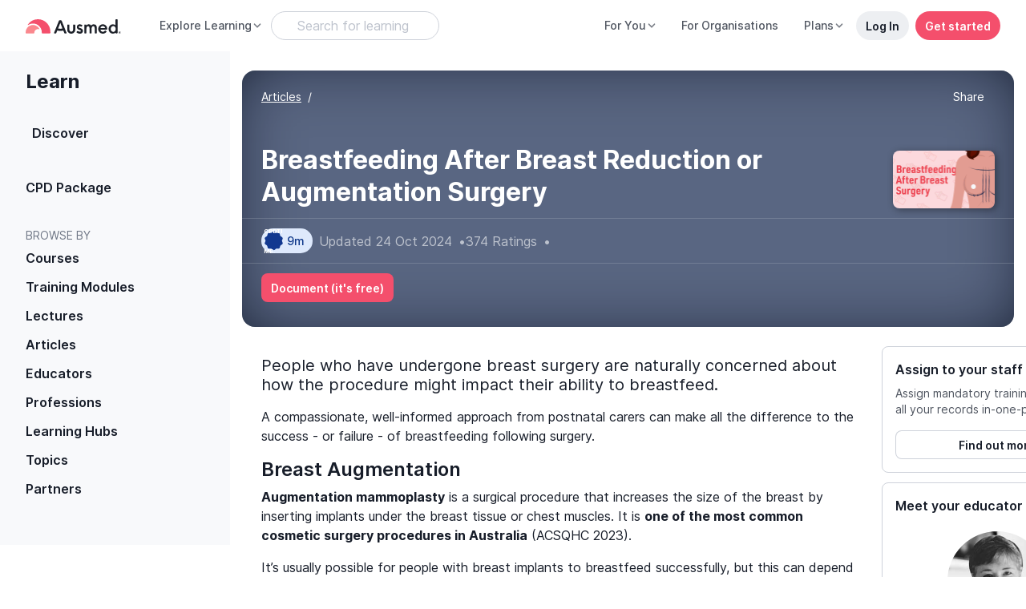

--- FILE ---
content_type: text/javascript; charset=utf-8
request_url: https://www.ausmed.co.uk/chunk-2B3W3MWV.js
body_size: -1664
content:
import{a as f}from"./chunk-L2WXY4OA.js";import{a as m}from"./chunk-HAY5AXTF.js";import{p as h,sa as n}from"./chunk-3EHLUWVV.js";import{a,b as c}from"./chunk-RGAUAWUM.js";var p=10,u=class{constructor(r,t,e,s){this.injector=r;this.getResource=t;this.afterPlaying=e;this.afterFinished=s;this.progressService=this.injector.get(m);this.PLAY_THRESH=.15;this.COMP_THRESH=.85}checkThreshold(r,t,e,s){return(e&&e.status)==="finished"||r/t>=this.COMP_THRESH?this.setToFinished(e,s,r,t):r/t>=this.PLAY_THRESH?this._setToPlaying(r,t):h}_setToPlaying(r,t){let e=this.getResource();return this.progressService.addOrUpdateProgress(e,{content:JSON.stringify({percentage:t&&r?r/t*100:0,duration:t,position:r})}).pipe(n(()=>{this.afterPlaying&&this.afterPlaying()}))}setToFinished(r,t,e,s){let o=r.status==="finished",i=this.getResource();return s-e<=p&&(e=s),this.progressService.addOrUpdateProgress(i,g=>c(a({endTime:new Date().toISOString(),learningMin:i.min},g),{status:"finished",content:JSON.stringify({percentage:s&&e?e/s*100:0,duration:s,position:e})})).pipe(n(()=>{o||f(this.injector,i),this.afterFinished&&this.afterFinished()}))}};export{u as a};


--- FILE ---
content_type: text/javascript; charset=utf-8
request_url: https://www.ausmed.co.uk/chunk-LV7LNVK6.js
body_size: -1644
content:
import{a as d}from"./chunk-LRVKSQWU.js";import{a as r}from"./chunk-6PGHBFV5.js";import{a as m}from"./chunk-X5ZIOU3Z.js";import{q as s}from"./chunk-2P4CMMGN.js";import{e}from"./chunk-PKVAH7E6.js";import{F as l}from"./chunk-ZUTLFG7L.js";import{W as n}from"./chunk-HOZOYELS.js";import{b as f}from"./chunk-2YVOXFVL.js";import{H as p}from"./chunk-Z64W3SKD.js";import{Ub as t,ya as i}from"./chunk-3EHLUWVV.js";var o=class o{};o.\u0275fac=function(a){return new(a||o)},o.\u0275mod=t({type:o}),o.\u0275inj=i({imports:[p,l,n,e,s,r,m,f,d,r,m]});var M=o;export{M as a};


--- FILE ---
content_type: text/javascript; charset=utf-8
request_url: https://www.ausmed.co.uk/chunk-BAAHAFZM.js
body_size: 2395
content:
import{a as M}from"./chunk-LNEDCTEN.js";import{a as be,b as Se}from"./chunk-ZVCYJGKX.js";import{a as _e}from"./chunk-XRZUE3NM.js";import{e as we}from"./chunk-5LMAJZ2P.js";import{b as Ce}from"./chunk-PKVAH7E6.js";import{M as A}from"./chunk-RKISJ2AL.js";import{a as X}from"./chunk-CWXVR7AQ.js";import{e as ye}from"./chunk-ZHMS6F2N.js";import{a as E}from"./chunk-KAGZHLXP.js";import{a as Z}from"./chunk-OYVVZS2C.js";import{b as N}from"./chunk-6Z7AUMZD.js";import{m as de,o as k,p as ue,q as fe,w as ve}from"./chunk-Z64W3SKD.js";import{$a as se,A as ne,Ac as q,B as V,Cc as b,Cd as he,Gb as r,H as z,Ic as y,Jc as m,Kc as ae,La as $,Lc as le,Ma as d,Mb as c,Na as u,P as oe,Qc as pe,Rc as ce,Sa as C,Sc as me,Tb as f,Wa as _,Xb as R,Yc as v,Zb as w,Zc as L,_c as T,ba as re,e as te,h as ie,jc as s,ld as ge,oa as Q,qa as D,qd as Y,ra as O,rd as K,wc as a,xc as l,yc as g,zc as G}from"./chunk-3EHLUWVV.js";import{a as h}from"./chunk-RGAUAWUM.js";var S=class S{constructor(n){this.injector=n;this._destroyed$=new ie;this.timeChange=new _;this.playingChange=new _}ngOnInit(){E(this.injector)&&ne(X.loadJS("https://content.jwplatform.com/libraries/JjguBSEg.js",!1,!1)).pipe(O(this._destroyed$)).subscribe(()=>{this._jwplayer=jwplayer("jw-preview"),this._setup(this.autoplay)})}_setup(n){this._jwplayer.setup(h({withCredentials:!0,autostart:n,displaytitle:!1,playbackRateControls:!0,playbackRates:[.25,.5,.75,1,1.25,1.5,1.75,2],preload:"metadata",primary:"html5"},this.setupConfig)),ee(this._jwplayer,"time").pipe(O(this._destroyed$)).subscribe(e=>{this.timeChange.next(e)}),ee(this._jwplayer,"play").pipe(O(this._destroyed$)).subscribe(()=>{this.playingChange.next({isPlaying:!0,position:this._jwplayer.getPosition(),duration:this._jwplayer.getDuration()})}),ee(this._jwplayer,"pause").pipe(O(this._destroyed$)).subscribe(()=>{this.playingChange.next({isPlaying:!1,position:this._jwplayer.getPosition(),duration:this._jwplayer.getDuration()})})}ngOnDestroy(){this._destroyed$.next(),this._jwplayer&&this._jwplayer.remove()}play(n){n?this._setup(!0):this._jwplayer.play()}pause(){this._jwplayer.pause()}};S.\u0275fac=function(e){return new(e||S)(c(C))},S.\u0275cmp=f({type:S,selectors:[["app-jw-preview"]],inputs:{setupConfig:"setupConfig",autoplay:"autoplay",shouldPlay$:"shouldPlay$"},outputs:{timeChange:"timeChange",playingChange:"playingChange"},decls:1,vars:0,consts:[["id","jw-preview"]],template:function(e,t){e&1&&g(0,"div",0)},styles:[`app-jw-preview #jw-preview{z-index:0}
`],encapsulation:2,changeDetection:0});var U=S;function ee(o,n){return new te(e=>(o.on(n,t=>e.next(t)),()=>{o.off(n)}))}function Ie(o){return E(o)?X.loadJS("https://content.jwplatform.com/libraries/JjguBSEg.js",!1,!1):Promise.resolve()}var I=class I{constructor(n,e){this.loginShared=n;this.injector=e}ngOnInit(){}openLogInPopup(){let n=(e,t)=>(this.loginShared.setToken(e.token),(this.getRedirectUrl$?this.getRedirectUrl$():V(null)).pipe(D(i=>this.loginShared.afterLogin(t,e,{fromUrl:i})),D(()=>this.afterLogin$?this.afterLogin$():V(null))));_e(this.injector,{loginShared:this.loginShared,afterLogin$:n})}};I.\u0275fac=function(e){return new(e||I)(c(we),c(C))},I.\u0275cmp=f({type:I,selectors:[["login-text-small"]],inputs:{IntroSentence:"IntroSentence",getRedirectUrl$:"getRedirectUrl$",afterLogin$:"afterLogin$"},decls:4,vars:1,consts:[[1,"mt-2"],["href","javascript:void(0)",1,"btn","btn-default","btn-sm",3,"click"]],template:function(e,t){e&1&&(a(0,"p",0),v(1),a(2,"a",1),y("click",function(){return t.openLogInPopup()}),v(3,"Log in"),l()()),e&2&&(r(),T(" ",t.IntroSentence," "))},encapsulation:2,changeDetection:0});var H=I;var je=()=>({"font-size":"2rem"});function Ve(o,n){if(o&1){let e=b();a(0,"div",11)(1,"button",12),y("click",function(){d(e);let i=m();return u(i.config.watchPreview())}),g(2,"ui-streamline-icon",13),v(3," Watch preview video "),l()()}}function De(o,n){if(o&1&&g(0,"login-text-small",14),o&2){let e=m();s("getRedirectUrl$",e.config.getRedirectUrl$)("afterLogin$",e.config.afterLogin$)("IntroSentence","Already have a subscription?")}}var x=class x{constructor(n){this.auth=n;this.isAuth$=this.auth.isAuthenticated$}onSubClick(){this.config.subscribe(this.auth.isAuthenticated())}ngOnInit(){}};x.\u0275fac=function(e){return new(e||x)(c(A))},x.\u0275cmp=f({type:x,selectors:[["subscribe-overlay"]],inputs:{config:"config"},decls:19,vars:14,consts:[[1,"overlay-subscribe",3,"ngClass"],[1,"text-center"],[1,"f-2","fw-medium","mb-1","display-none-sm"],["name","lock-1","theme","bold",1,"display-inline-sm",3,"svgStyle"],[1,"mb-1","pt-2","display-sm"],["name","lock-1","theme","bold","size","f-paragraph",1,"display-inline-sm","pb-1","pl-1"],["class","mt-6 mb-7",4,"ngIf"],[1,"display-none-sm"],[1,"display-sm"],[1,"btn","btn-sm","btn-primary","btn-rounded","mx-auto",3,"click"],["class","mt-2 f-5",3,"getRedirectUrl$","afterLogin$","IntroSentence",4,"ngIf"],[1,"mt-6","mb-7"],[1,"btn","btn-md","btn-primary","btn-rounded","d-flex","flex-row","align-items-center","justify-content-center",3,"click"],["name","controls-play","theme","bold","size","f-caption",1,"sl-icon"],[1,"mt-2","f-5",3,"getRedirectUrl$","afterLogin$","IntroSentence"]],template:function(e,t){e&1&&(a(0,"div",0),Y(1,"async"),a(2,"div",1)(3,"h3",2),g(4,"ui-streamline-icon",3),v(5),l(),a(6,"h5",4),g(7,"ui-streamline-icon",5),v(8),l(),w(9,Ve,4,0,"div",6),a(10,"p",7),v(11),l(),a(12,"p",8),v(13),l(),a(14,"div")(15,"button",9),y("click",function(){return t.onSubClick()}),v(16),l()(),w(17,De,1,3,"login-text-small",10),Y(18,"async"),l()()),e&2&&(s("ngClass",K(1,9,t.isAuth$)?"is-signed-in":"is-logged-out"),r(4),s("svgStyle",ge(13,je)),r(),T(" ",t.config.title,""),r(3),T(" ",t.config.title2," "),r(),s("ngIf",t.config.watchPreview),r(2),L(t.config.subtitle),r(2),L(t.config.subtitle2),r(3),L(t.config.subButtonText),r(),s("ngIf",!K(18,11,t.isAuth$)))},dependencies:[de,ye,k,H,ve],styles:[".overlay-subscribe[_ngcontent-%COMP%]{position:absolute;left:0;height:100%;width:100%;background-color:#4e545ff2;z-index:1;display:flex;align-items:center;justify-content:center;color:#fff}@media (max-width: 767.98px){.display-none-sm[_ngcontent-%COMP%]{display:none}}@media (min-width: 576px){.display-sm[_ngcontent-%COMP%]{display:none}}@media (max-width: 767.98px){.display-sm[_ngcontent-%COMP%]{display:block}}@media (min-width: 576px){.display-inline-sm[_ngcontent-%COMP%]{display:block;margin-left:auto;margin-right:auto;margin-bottom:.5em}}@media (max-width: 767.98px){.display-inline-sm[_ngcontent-%COMP%]{display:inline;margin:0}}.sl-icon[_ngcontent-%COMP%]{padding-bottom:1px}"],changeDetection:0});var J=x;var P=class P extends N(){constructor(e,t){super();this.injector=e;this._elementRef=t;this.timeChange=new _;this.playingChange=new _;this.hlsError=new _;this._init=!1}ngOnChanges(e){E(this.injector)&&e.hlsConfig&&this.hlsConfig&&!this._init&&(this._init=!0,M(this.injector).then(()=>{Hls.isSupported()&&(this._hlsPlayer=new Hls({xhrSetup:(t,i)=>{i+="?"+this.hlsConfig.urlSignParams,t.open("GET",i,!0)}}),this._video=this._elementRef.nativeElement.querySelector("#video"),this._hlsPlayer.attachMedia(this._video),this._hlsPlayer.on(Hls.Events.MEDIA_ATTACHED,()=>{this._hlsPlayer.loadSource(this.hlsConfig.videoBaseUrl),this._hlsPlayer.on(Hls.Events.MANIFEST_PARSED,(t,i)=>{this._trackPlayingStatus(this._video)})}),this._hlsPlayer.on(Hls.Events.ERROR,(t,i)=>{this.hlsError.emit()}))},()=>{this.hlsError.emit()}))}_trackPlayingStatus(e){e.addEventListener("timeupdate",()=>{this.timeChange.next(this._getPositionDuration(e))}),e.addEventListener("playing",()=>{this.playingChange.next(h({isPlaying:!0},this._getPositionDuration(e)))}),e.addEventListener("pause",()=>{this.playingChange.next(h({isPlaying:!1},this._getPositionDuration(e)))})}_getPositionDuration(e){return{position:parseInt(e.currentTime,10),duration:e.duration}}ngOnDestroy(){super.ngOnDestroy(),this._hlsPlayer&&this._hlsPlayer.destroy()}play(){this._video&&this._video.play()}pause(){this._video&&this._video.pause()}};P.\u0275fac=function(t){return new(t||P)(c(C),c(se))},P.\u0275cmp=f({type:P,selectors:[["app-hls-preview"]],inputs:{hlsConfig:"hlsConfig",autoplay:"autoplay"},outputs:{timeChange:"timeChange",playingChange:"playingChange",hlsError:"hlsError"},features:[R,$],decls:2,vars:0,consts:[[1,"embed-responsive","embed-responsive-16by9"],["id","video","crossorigin","anonymous","controls","","muted","muted"]],template:function(t,i){t&1&&(a(0,"div",0),g(1,"video",1),l())},encapsulation:2,changeDetection:0});var W=P;var Oe=["videoComponent"],Te=[[["","imageSlot",""]]],Ee=["[imageSlot]"];function $e(o,n){if(o&1&&g(0,"subscribe-overlay",7),o&2){let e=m();s("config",e.overlayConfig2)}}function Re(o,n){if(o&1){let e=b();a(0,"app-jw-preview",8,0),y("timeChange",function(i){d(e);let p=m();return u(p.onTimeChange(i))})("playingChange",function(i){d(e);let p=m();return u(p.onPlayingChange(i))}),l()}if(o&2){let e=m();s("setupConfig",e.jwConfig)("autoplay",e.videoStage==="playing")}}function Le(o,n){if(o&1){let e=b();a(0,"app-hls-preview",9,0),y("timeChange",function(i){d(e);let p=m();return u(p.onTimeChange(i))})("playingChange",function(i){d(e);let p=m();return u(p.onPlayingChange(i))})("hlsError",function(){d(e);let i=m();return u(i.switchToImage())}),l()}if(o&2){let e=m();s("hlsConfig",e.hlsConfig)("autoplay",e.videoStage==="playing")}}function ke(o,n){if(o&1){let e=b();a(0,"lib-yt-preview",10,0),y("timeChange",function(i){d(e);let p=m();return u(p.onTimeChange(i))})("playingChange",function(i){d(e);let p=m();return u(p.onPlayingChange(i))}),l()}if(o&2){let e=m();s("videoId",e.ytVideoID)("autoplay",e.videoStage==="playing")}}function Ae(o,n){o&1&&(G(0),le(1),q())}var j=class j extends N(){constructor(e,t,i,p){super();this.injector=e;this.auth=t;this.translate=i;this.cd=p;this.hideOverlay=!1;this.hasLearningAccess=!1;this.mode="img";this.videoStage="";this.videoStage$=Z(this,"videoStage");this.mode$=Z(this,"mode");this.watchPreview=()=>{this.videoStage="playing",this.videoComponent.play(!0)};this.switchToImage=()=>{this.mode="img",this.cd.markForCheck()};this.mode$.pipe(Q(1),D(()=>["hls","yt","jw"].includes(this.mode)&&this.videoStage!=="playing"?z([this.mode==="hls"&&M(this.injector)||this.mode==="jw"&&Ie(this.injector)||this.mode==="yt"&&Se(this.injector)||V(null),oe(3e3)]):[]),this.untilDestroyed()).subscribe(()=>{this.watchPreview()}),z([this.videoStage$.pipe(re()),this.mode$.pipe(Q(1))]).subscribe(()=>{this._calcConfig()})}ngOnInit(){}onPlayingChange(e){e.isPlaying&&this.onVideoPlay&&(this.videoStage="playing",this.onVideoPlay(e)),e.position===0&&e.isPlaying&&this.onVideoStart&&this.onVideoStart()}onTimeChange(e){let t=this.limit&&!this.hasLearningAccess?Math.min(this.limit,Math.floor(e.duration)):Math.floor(e.duration),i=e.position>=t;i&&this.videoStage!=="done"&&(this.videoStage="done",this.onVideoDone&&this.onVideoDone()),this.limit&&i&&(this.videoComponent.pause(),this.hasLearningAccess||(this.mode="img"))}ngOnChanges(e){this.mode=this.ytVideoID&&"yt"||this.hlsConfig&&"hls"||this.jwConfig&&"jw"||"img",this.cd.markForCheck()}_calcConfig(){let e={title:`Unlock this ${this.resourceName}`,title2:`Unlock ${this.resourceName} Now`,subtitle:`Get access to this ${this.resourceName} and unlock all 700+ Ausmed resources - start a subscription!`,subtitle2:`Get access to this ${this.resourceName} and 700+ ${this.translate.instant("CPD")} resources - Subscribe today!`,subButtonText:"Start subscription"};this.auth.isAuthenticated()&&(e.subtitle=`To gain access to ${this.resourceName} and 700+ more ${this.translate.instant("CPD")} activities, start a subscription!`,e.subtitle2=`To continue this ${this.resourceName} - start your subscription today!`),this.mode==="img"?this.overlayConfig2=h(h({},this.overlayConfig),e):this.videoStage==="done"?this.overlayConfig2=h(h({},this.overlayConfig),e):this.overlayConfig2=null}};j.\u0275fac=function(t){return new(t||j)(c(C),c(A),c(Ce),c(he))},j.\u0275cmp=f({type:j,selectors:[["app-resource-preview"]],viewQuery:function(t,i){if(t&1&&pe(Oe,5),t&2){let p;ce(p=me())&&(i.videoComponent=p.first)}},inputs:{overlayConfig:"overlayConfig",resourceName:"resourceName",jwConfig:"jwConfig",hlsConfig:"hlsConfig",ytVideoID:"ytVideoID",limit:"limit",onVideoStart:"onVideoStart",onVideoDone:"onVideoDone",onVideoPlay:"onVideoPlay",hideOverlay:"hideOverlay",hasLearningAccess:"hasLearningAccess"},features:[R,$],ngContentSelectors:Ee,decls:6,vars:6,consts:[["videoComponent",""],[3,"config",4,"ngIf"],[3,"ngSwitch"],[3,"setupConfig","autoplay","timeChange","playingChange",4,"ngSwitchCase"],[3,"hlsConfig","autoplay","timeChange","playingChange","hlsError",4,"ngSwitchCase"],[3,"videoId","autoplay","timeChange","playingChange",4,"ngSwitchCase"],[4,"ngSwitchCase"],[3,"config"],[3,"timeChange","playingChange","setupConfig","autoplay"],[3,"timeChange","playingChange","hlsError","hlsConfig","autoplay"],[3,"timeChange","playingChange","videoId","autoplay"]],template:function(t,i){t&1&&(ae(Te),w(0,$e,1,1,"subscribe-overlay",1),G(1,2),w(2,Re,2,2,"app-jw-preview",3)(3,Le,2,2,"app-hls-preview",4)(4,ke,2,2,"lib-yt-preview",5)(5,Ae,2,0,"ng-container",6),q()),t&2&&(s("ngIf",i.overlayConfig2&&!i.hasLearningAccess&&!i.hideOverlay),r(),s("ngSwitch",i.mode),r(),s("ngSwitchCase","jw"),r(),s("ngSwitchCase","hls"),r(),s("ngSwitchCase","yt"),r(),s("ngSwitchCase","img"))},dependencies:[k,J,ue,fe,U,W,be],styles:["[_nghost-%COMP%]{display:block;position:relative;height:100%;width:100%}"],changeDetection:0});var xe=j;export{J as a,xe as b};


--- FILE ---
content_type: text/javascript; charset=utf-8
request_url: https://www.ausmed.co.uk/chunk-5HEFXHFD.js
body_size: -1372
content:
import{a as j}from"./chunk-L5USMW7B.js";import{l as k}from"./chunk-Z5SRFT3G.js";import{b as R}from"./chunk-V275KSTN.js";import{a as I}from"./chunk-HAY5AXTF.js";import{M as S}from"./chunk-RKISJ2AL.js";import{e as l}from"./chunk-BES34IE7.js";import{c as v}from"./chunk-5ZJAGYKB.js";import{a as f}from"./chunk-KAGZHLXP.js";import{D as g,N as d}from"./chunk-KNFI4AUL.js";import{B as i,G as u,H as m,P as p,qa as h}from"./chunk-3EHLUWVV.js";import{a as n,b as a}from"./chunk-RGAUAWUM.js";function w(t,e){return t.get(S).isAuthenticated()?t.get(I).fetchProgressByID(e.resourceID,!1).pipe(u(r=>x(r))):i(null)}function x(t){return t&&(t.fn_documented&&"documented"||t.fn_finished&&"finished"||t.fn_continue&&"continue")||"pristine"}var L=class{constructor(e,s,r){this.injector=e;this.getResource=s;this.viewContext=r;this.analytics=this.injector.get(v);this.apService=this.injector.get(k);this._trackViewed=c(this.injector,e=>this.track("L-resource-viewed"));this._trackStarted=c(this.injector,e=>this.track("L-resource-started",{},!0));this._trackFinished=c(this.injector,e=>this.track("L-resource-finished",{},!0));this._fetchSegmentResource=l(e=>R(this.injector,this.getResource()));this.trackViewed=()=>this._trackViewed(this.getResource().resourceID);this.trackStarted=()=>this._trackStarted(this.getResource().resourceID);this.trackFinished=()=>this._trackFinished(this.getResource().resourceID);this.fetchSegmentResource=()=>this._fetchSegmentResource(!1,this.getResource().resourceID);this.fetchSegResLearningStatus=()=>w(this.injector,this.getResource())}track(e,s,r){m([this.fetchSegmentResource(),r?p(1e3).pipe(h(()=>this.fetchSegResLearningStatus())):i(null),r?this.apService.getBelongedPassports$(this.getResource().resourceID):i(null)]).subscribe(([o,b,P])=>{let _=n(a(n({resource:o},d(o,"title","duration","url","coverImageUrl","provider")),{context:this.viewContext,status:r?b:void 0,relevantPassports:r?g(P,"name"):void 0}),s);this.analytics.track(e,_)})}setViewContext(e){e&&(this.viewContext=e)}resetViewContext(e){this.viewContext=e}};function c(t,e){return f(t)?j(e):e}export{L as a,c as b};


--- FILE ---
content_type: text/javascript; charset=utf-8
request_url: https://www.ausmed.co.uk/chunk-MAZVE3AU.js
body_size: -1787
content:
import{j as s,xa as e}from"./chunk-3EHLUWVV.js";import{a as i}from"./chunk-RGAUAWUM.js";var t=class t{constructor(){this.default={show:!0};this.opts$=new s(this.default)}setDisplayOptions(o,a){this.opts$.next(i(i({},this.default),o)),a&&a.subscribe(()=>this.opts$.next(this.default))}};t.\u0275fac=function(a){return new(a||t)},t.\u0275prov=e({token:t,factory:t.\u0275fac,providedIn:"root"});var n=t;export{n as a};


--- FILE ---
content_type: image/svg+xml
request_url: https://ausmed-cdn.s3.ap-southeast-2.amazonaws.com/marketing/marketing-pages/learning/ausmed-module.svg
body_size: 2186
content:
<svg width="28" height="28" viewBox="0 0 28 28" fill="none" xmlns="http://www.w3.org/2000/svg">
<path fill-rule="evenodd" clip-rule="evenodd" d="M11.8114 22.305C12.1956 22.7216 12.4959 23.0474 13.2926 23.0474C14.0892 23.0474 14.3895 22.7216 14.7737 22.305C15.0009 22.0586 15.2574 21.7802 15.6633 21.5188C17.5633 20.2944 20.484 18.8538 22.8094 18.5718C23.6164 18.4919 24.1724 17.7643 24.319 17.0546C25.3056 12.284 25.318 7.65512 24.319 2.88452C24.1204 1.93538 23.3912 1.25513 22.3852 1.38254C18.8833 1.90232 15.6798 3.46314 13.2926 5.81264C10.9053 3.46314 7.70175 1.90232 4.19991 1.38254C3.19401 1.25513 2.46477 1.93538 2.26603 2.88452C1.26711 7.65512 1.27951 12.284 2.26603 17.0546C2.41279 17.7643 2.96865 18.4919 3.77581 18.5718C6.10122 18.8538 9.02176 20.2944 10.9218 21.5188C11.3277 21.7802 11.5842 22.0586 11.8114 22.305Z" fill="#7BC6FC"/>
<path d="M13.2898 6.28737C10.7968 3.54399 7.45145 1.72151 3.79455 1.11459C2.74411 0.965827 1.88732 1.81778 1.77504 2.86837C1.17948 8.44105 1.17362 11.5563 1.77504 17.1289C1.76973 18.0048 2.48109 18.8041 3.35167 18.9004C5.40481 19.1789 7.36993 19.8412 9.15131 20.837" stroke="#3889C2" stroke-width="1.3125" stroke-linecap="round" stroke-linejoin="round"/>
<path d="M13.293 9.52422V6.28906" stroke="#3889C2" stroke-width="1.3125" stroke-linecap="round" stroke-linejoin="round"/>
<path d="M24.8077 17.1282C25.5031 11.5596 25.5419 8.43659 24.8077 2.86767C24.7197 2.19999 23.8388 0.96512 22.7882 1.11388C19.1313 1.72081 15.786 3.54327 13.293 6.28667" stroke="#3889C2" stroke-width="1.3125" stroke-linecap="round" stroke-linejoin="round"/>
<path d="M13.6509 14.709V22.9006L12.65 23.3296C11.1125 23.9884 10.2685 25.4268 10.2266 26.9006H26.6508C26.9968 22.7178 23.1622 19.9555 18.6509 19.9555V14.709C18.6509 13.3283 17.5316 12.209 16.1509 12.209C14.7701 12.209 13.6509 13.3283 13.6509 14.709Z" fill="#C3E5FE"/>
<path d="M26.6508 26.9006C26.9968 22.7178 23.1622 19.9555 18.6509 19.9555V14.709C18.6509 13.3283 17.5316 12.209 16.1509 12.209C14.7701 12.209 13.6509 13.3283 13.6509 14.709V22.9006L12.65 23.3296C11.1125 23.9884 10.2685 25.4268 10.2266 26.9006" stroke="#3889C2" stroke-width="1.3125" stroke-linecap="round" stroke-linejoin="round"/>
</svg>
